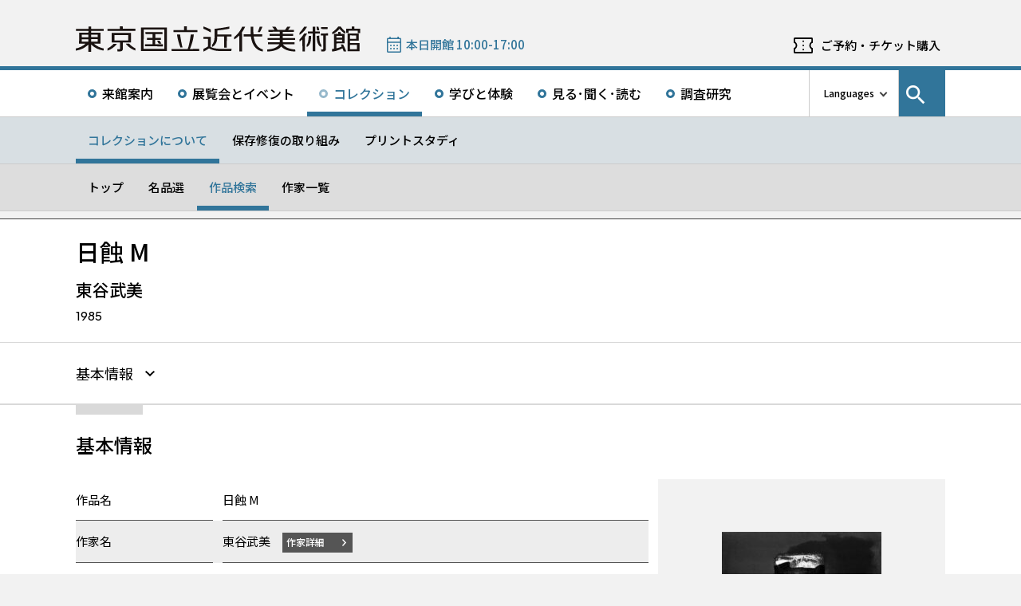

--- FILE ---
content_type: text/html; charset=UTF-8
request_url: https://www.momat.go.jp/collection/p01475
body_size: 11162
content:
<!doctype html>
<html lang="ja">
<head>
    <meta charset="UTF-8">
    <script
        src="https://cdn.jsdelivr.net/npm/viewport-extra@2.1.4/dist/iife/viewport-extra.min.js"
        async
    ></script>
    <meta name="viewport"
          content="width=device-width, initial-scale=1.0">
    <!--  <meta http-equiv="X-UA-Compatible" content="ie=edge">-->
            <title>日蝕 M - 東京国立近代美術館</title>

    <link rel="icon" href="https://www.momat.go.jp/wp-content/themes/momat/images/favicon/favicon.ico" sizes="any">
    <link rel="icon" href="https://www.momat.go.jp/wp-content/themes/momat/images/favicon/favicon.svg" type="image/svg+xml">
    <link rel="apple-touch-icon" href="https://www.momat.go.jp/wp-content/themes/momat/images/favicon/apple-touch-icon.webp">

    <!-- Google Fonts -->
    <link rel="preconnect" href="https://fonts.googleapis.com">
    <link rel="preconnect" href="https://fonts.gstatic.com" crossorigin>
    <link href="https://fonts.googleapis.com/css2?family=Plus+Jakarta+Sans:wght@200;300;400;500;600;700&display=swap" rel="stylesheet">
    <link href="https://fonts.googleapis.com/css2?family=Noto+Sans+JP:wght@100;300;400;500;700;900&#038;display=swap" rel="stylesheet">
<link href="https://fonts.googleapis.com/css2?family=Noto+Sans+KR:wght@100;300;400;500;700;900&#038;display=swap&#038;text=한국어" rel="stylesheet">
<link href="https://fonts.googleapis.com/css2?family=Noto+Sans+SC:wght@100;300;400;500;700;900&#038;display=swap&#038;text=简体中文" rel="stylesheet">
    <meta name='robots' content='index, follow, max-image-preview:large, max-snippet:-1, max-video-preview:-1' />
<link rel="alternate" hreflang="en" href="https://www.momat.go.jp/en/collection/p01475" />
<link rel="alternate" hreflang="ja" href="https://www.momat.go.jp/collection/p01475" />
<link rel="alternate" hreflang="x-default" href="https://www.momat.go.jp/collection/p01475" />

	<!-- This site is optimized with the Yoast SEO plugin v20.8 - https://yoast.com/wordpress/plugins/seo/ -->
	<link rel="canonical" href="https://www.momat.go.jp/collection/p01475" />
	<meta property="og:locale" content="ja_JP" />
	<meta property="og:type" content="article" />
	<meta property="og:title" content="日蝕 M （コレクション）- 東京国立近代美術館" />
	<meta property="og:url" content="https://www.momat.go.jp/collection/p01475" />
	<meta property="og:site_name" content="東京国立近代美術館" />
	<meta property="article:publisher" content="https://www.facebook.com/momat.pr" />
	<meta property="article:modified_time" content="2023-04-11T13:16:55+00:00" />
	<meta property="og:image" content="https://www.momat.go.jp/wp-content/uploads/2023/02/P01475_0001.jpg" />
	<meta property="og:image:width" content="569" />
	<meta property="og:image:height" content="413" />
	<meta property="og:image:type" content="image/jpeg" />
	<meta name="twitter:card" content="summary_large_image" />
	<meta name="twitter:site" content="@MOMAT_museum" />
	<script type="application/ld+json" class="yoast-schema-graph">{"@context":"https://schema.org","@graph":[{"@type":"WebPage","@id":"https://www.momat.go.jp/collection/p01475","url":"https://www.momat.go.jp/collection/p01475","name":"日蝕 M （コレクション）- 東京国立近代美術館","isPartOf":{"@id":"https://www.momat.go.jp/#website"},"primaryImageOfPage":{"@id":"https://www.momat.go.jp/collection/p01475#primaryimage"},"image":{"@id":"https://www.momat.go.jp/collection/p01475#primaryimage"},"thumbnailUrl":"https://www.momat.go.jp/wp-content/uploads/2023/02/P01475_0001.jpg","datePublished":"2022-12-21T12:26:45+00:00","dateModified":"2023-04-11T13:16:55+00:00","breadcrumb":{"@id":"https://www.momat.go.jp/collection/p01475#breadcrumb"},"inLanguage":"ja","potentialAction":[{"@type":"ReadAction","target":["https://www.momat.go.jp/collection/p01475"]}]},{"@type":"ImageObject","inLanguage":"ja","@id":"https://www.momat.go.jp/collection/p01475#primaryimage","url":"https://www.momat.go.jp/wp-content/uploads/2023/02/P01475_0001.jpg","contentUrl":"https://www.momat.go.jp/wp-content/uploads/2023/02/P01475_0001.jpg","width":569,"height":413},{"@type":"BreadcrumbList","@id":"https://www.momat.go.jp/collection/p01475#breadcrumb","itemListElement":[{"@type":"ListItem","position":1,"name":"Home","item":"https://www.momat.go.jp/"},{"@type":"ListItem","position":2,"name":"コレクション","item":"https://www.momat.go.jp/collection"},{"@type":"ListItem","position":3,"name":"日蝕 M"}]},{"@type":"WebSite","@id":"https://www.momat.go.jp/#website","url":"https://www.momat.go.jp/","name":"東京国立近代美術館","description":"東京国立近代美術館は、東京の中心部、皇居、北の丸公園、千鳥ヶ淵など、日本文化や自然豊かな環境に位置する日本で最初の国立美術館です。","publisher":{"@id":"https://www.momat.go.jp/#organization"},"potentialAction":[{"@type":"SearchAction","target":{"@type":"EntryPoint","urlTemplate":"https://www.momat.go.jp/?s={search_term_string}"},"query-input":"required name=search_term_string"}],"inLanguage":"ja"},{"@type":"Organization","@id":"https://www.momat.go.jp/#organization","name":"東京国立近代美術館","url":"https://www.momat.go.jp/","logo":{"@type":"ImageObject","inLanguage":"ja","@id":"https://www.momat.go.jp/#/schema/logo/image/","url":"https://www.momat.go.jp/wp-content/uploads/2022/12/og-ag.png","contentUrl":"https://www.momat.go.jp/wp-content/uploads/2022/12/og-ag.png","width":1200,"height":630,"caption":"東京国立近代美術館"},"image":{"@id":"https://www.momat.go.jp/#/schema/logo/image/"},"sameAs":["https://www.facebook.com/momat.pr","https://twitter.com/MOMAT_museum"]}]}</script>
	<!-- / Yoast SEO plugin. -->


<link rel='dns-prefetch' href='//fonts.googleapis.com' />
<script type="text/javascript">
window._wpemojiSettings = {"baseUrl":"https:\/\/s.w.org\/images\/core\/emoji\/14.0.0\/72x72\/","ext":".png","svgUrl":"https:\/\/s.w.org\/images\/core\/emoji\/14.0.0\/svg\/","svgExt":".svg","source":{"concatemoji":"https:\/\/www.momat.go.jp\/wp-includes\/js\/wp-emoji-release.min.js?ver=6.2.8"}};
/*! This file is auto-generated */
!function(e,a,t){var n,r,o,i=a.createElement("canvas"),p=i.getContext&&i.getContext("2d");function s(e,t){p.clearRect(0,0,i.width,i.height),p.fillText(e,0,0);e=i.toDataURL();return p.clearRect(0,0,i.width,i.height),p.fillText(t,0,0),e===i.toDataURL()}function c(e){var t=a.createElement("script");t.src=e,t.defer=t.type="text/javascript",a.getElementsByTagName("head")[0].appendChild(t)}for(o=Array("flag","emoji"),t.supports={everything:!0,everythingExceptFlag:!0},r=0;r<o.length;r++)t.supports[o[r]]=function(e){if(p&&p.fillText)switch(p.textBaseline="top",p.font="600 32px Arial",e){case"flag":return s("\ud83c\udff3\ufe0f\u200d\u26a7\ufe0f","\ud83c\udff3\ufe0f\u200b\u26a7\ufe0f")?!1:!s("\ud83c\uddfa\ud83c\uddf3","\ud83c\uddfa\u200b\ud83c\uddf3")&&!s("\ud83c\udff4\udb40\udc67\udb40\udc62\udb40\udc65\udb40\udc6e\udb40\udc67\udb40\udc7f","\ud83c\udff4\u200b\udb40\udc67\u200b\udb40\udc62\u200b\udb40\udc65\u200b\udb40\udc6e\u200b\udb40\udc67\u200b\udb40\udc7f");case"emoji":return!s("\ud83e\udef1\ud83c\udffb\u200d\ud83e\udef2\ud83c\udfff","\ud83e\udef1\ud83c\udffb\u200b\ud83e\udef2\ud83c\udfff")}return!1}(o[r]),t.supports.everything=t.supports.everything&&t.supports[o[r]],"flag"!==o[r]&&(t.supports.everythingExceptFlag=t.supports.everythingExceptFlag&&t.supports[o[r]]);t.supports.everythingExceptFlag=t.supports.everythingExceptFlag&&!t.supports.flag,t.DOMReady=!1,t.readyCallback=function(){t.DOMReady=!0},t.supports.everything||(n=function(){t.readyCallback()},a.addEventListener?(a.addEventListener("DOMContentLoaded",n,!1),e.addEventListener("load",n,!1)):(e.attachEvent("onload",n),a.attachEvent("onreadystatechange",function(){"complete"===a.readyState&&t.readyCallback()})),(e=t.source||{}).concatemoji?c(e.concatemoji):e.wpemoji&&e.twemoji&&(c(e.twemoji),c(e.wpemoji)))}(window,document,window._wpemojiSettings);
</script>
<style type="text/css">
img.wp-smiley,
img.emoji {
	display: inline !important;
	border: none !important;
	box-shadow: none !important;
	height: 1em !important;
	width: 1em !important;
	margin: 0 0.07em !important;
	vertical-align: -0.1em !important;
	background: none !important;
	padding: 0 !important;
}
</style>
	<link rel='stylesheet' id='wp-block-library-css' href='https://www.momat.go.jp/wp-includes/css/dist/block-library/style.min.css?ver=6.2.8' type='text/css' media='all' />
<link rel='stylesheet' id='classic-theme-styles-css' href='https://www.momat.go.jp/wp-includes/css/classic-themes.min.css?ver=6.2.8' type='text/css' media='all' />
<style id='global-styles-inline-css' type='text/css'>
body{--wp--preset--color--black: #000000;--wp--preset--color--cyan-bluish-gray: #abb8c3;--wp--preset--color--white: #ffffff;--wp--preset--color--pale-pink: #f78da7;--wp--preset--color--vivid-red: #cf2e2e;--wp--preset--color--luminous-vivid-orange: #ff6900;--wp--preset--color--luminous-vivid-amber: #fcb900;--wp--preset--color--light-green-cyan: #7bdcb5;--wp--preset--color--vivid-green-cyan: #00d084;--wp--preset--color--pale-cyan-blue: #8ed1fc;--wp--preset--color--vivid-cyan-blue: #0693e3;--wp--preset--color--vivid-purple: #9b51e0;--wp--preset--color--accent: #D63030;--wp--preset--gradient--vivid-cyan-blue-to-vivid-purple: linear-gradient(135deg,rgba(6,147,227,1) 0%,rgb(155,81,224) 100%);--wp--preset--gradient--light-green-cyan-to-vivid-green-cyan: linear-gradient(135deg,rgb(122,220,180) 0%,rgb(0,208,130) 100%);--wp--preset--gradient--luminous-vivid-amber-to-luminous-vivid-orange: linear-gradient(135deg,rgba(252,185,0,1) 0%,rgba(255,105,0,1) 100%);--wp--preset--gradient--luminous-vivid-orange-to-vivid-red: linear-gradient(135deg,rgba(255,105,0,1) 0%,rgb(207,46,46) 100%);--wp--preset--gradient--very-light-gray-to-cyan-bluish-gray: linear-gradient(135deg,rgb(238,238,238) 0%,rgb(169,184,195) 100%);--wp--preset--gradient--cool-to-warm-spectrum: linear-gradient(135deg,rgb(74,234,220) 0%,rgb(151,120,209) 20%,rgb(207,42,186) 40%,rgb(238,44,130) 60%,rgb(251,105,98) 80%,rgb(254,248,76) 100%);--wp--preset--gradient--blush-light-purple: linear-gradient(135deg,rgb(255,206,236) 0%,rgb(152,150,240) 100%);--wp--preset--gradient--blush-bordeaux: linear-gradient(135deg,rgb(254,205,165) 0%,rgb(254,45,45) 50%,rgb(107,0,62) 100%);--wp--preset--gradient--luminous-dusk: linear-gradient(135deg,rgb(255,203,112) 0%,rgb(199,81,192) 50%,rgb(65,88,208) 100%);--wp--preset--gradient--pale-ocean: linear-gradient(135deg,rgb(255,245,203) 0%,rgb(182,227,212) 50%,rgb(51,167,181) 100%);--wp--preset--gradient--electric-grass: linear-gradient(135deg,rgb(202,248,128) 0%,rgb(113,206,126) 100%);--wp--preset--gradient--midnight: linear-gradient(135deg,rgb(2,3,129) 0%,rgb(40,116,252) 100%);--wp--preset--duotone--dark-grayscale: url('#wp-duotone-dark-grayscale');--wp--preset--duotone--grayscale: url('#wp-duotone-grayscale');--wp--preset--duotone--purple-yellow: url('#wp-duotone-purple-yellow');--wp--preset--duotone--blue-red: url('#wp-duotone-blue-red');--wp--preset--duotone--midnight: url('#wp-duotone-midnight');--wp--preset--duotone--magenta-yellow: url('#wp-duotone-magenta-yellow');--wp--preset--duotone--purple-green: url('#wp-duotone-purple-green');--wp--preset--duotone--blue-orange: url('#wp-duotone-blue-orange');--wp--preset--font-size--small: 13px;--wp--preset--font-size--medium: 20px;--wp--preset--font-size--large: 36px;--wp--preset--font-size--x-large: 42px;--wp--preset--spacing--20: 0.44rem;--wp--preset--spacing--30: 0.67rem;--wp--preset--spacing--40: 1rem;--wp--preset--spacing--50: 1.5rem;--wp--preset--spacing--60: 2.25rem;--wp--preset--spacing--70: 3.38rem;--wp--preset--spacing--80: 5.06rem;--wp--preset--shadow--natural: 6px 6px 9px rgba(0, 0, 0, 0.2);--wp--preset--shadow--deep: 12px 12px 50px rgba(0, 0, 0, 0.4);--wp--preset--shadow--sharp: 6px 6px 0px rgba(0, 0, 0, 0.2);--wp--preset--shadow--outlined: 6px 6px 0px -3px rgba(255, 255, 255, 1), 6px 6px rgba(0, 0, 0, 1);--wp--preset--shadow--crisp: 6px 6px 0px rgba(0, 0, 0, 1);}:where(.is-layout-flex){gap: 0.5em;}body .is-layout-flow > .alignleft{float: left;margin-inline-start: 0;margin-inline-end: 2em;}body .is-layout-flow > .alignright{float: right;margin-inline-start: 2em;margin-inline-end: 0;}body .is-layout-flow > .aligncenter{margin-left: auto !important;margin-right: auto !important;}body .is-layout-constrained > .alignleft{float: left;margin-inline-start: 0;margin-inline-end: 2em;}body .is-layout-constrained > .alignright{float: right;margin-inline-start: 2em;margin-inline-end: 0;}body .is-layout-constrained > .aligncenter{margin-left: auto !important;margin-right: auto !important;}body .is-layout-constrained > :where(:not(.alignleft):not(.alignright):not(.alignfull)){max-width: var(--wp--style--global--content-size);margin-left: auto !important;margin-right: auto !important;}body .is-layout-constrained > .alignwide{max-width: var(--wp--style--global--wide-size);}body .is-layout-flex{display: flex;}body .is-layout-flex{flex-wrap: wrap;align-items: center;}body .is-layout-flex > *{margin: 0;}:where(.wp-block-columns.is-layout-flex){gap: 2em;}.has-black-color{color: var(--wp--preset--color--black) !important;}.has-cyan-bluish-gray-color{color: var(--wp--preset--color--cyan-bluish-gray) !important;}.has-white-color{color: var(--wp--preset--color--white) !important;}.has-pale-pink-color{color: var(--wp--preset--color--pale-pink) !important;}.has-vivid-red-color{color: var(--wp--preset--color--vivid-red) !important;}.has-luminous-vivid-orange-color{color: var(--wp--preset--color--luminous-vivid-orange) !important;}.has-luminous-vivid-amber-color{color: var(--wp--preset--color--luminous-vivid-amber) !important;}.has-light-green-cyan-color{color: var(--wp--preset--color--light-green-cyan) !important;}.has-vivid-green-cyan-color{color: var(--wp--preset--color--vivid-green-cyan) !important;}.has-pale-cyan-blue-color{color: var(--wp--preset--color--pale-cyan-blue) !important;}.has-vivid-cyan-blue-color{color: var(--wp--preset--color--vivid-cyan-blue) !important;}.has-vivid-purple-color{color: var(--wp--preset--color--vivid-purple) !important;}.has-black-background-color{background-color: var(--wp--preset--color--black) !important;}.has-cyan-bluish-gray-background-color{background-color: var(--wp--preset--color--cyan-bluish-gray) !important;}.has-white-background-color{background-color: var(--wp--preset--color--white) !important;}.has-pale-pink-background-color{background-color: var(--wp--preset--color--pale-pink) !important;}.has-vivid-red-background-color{background-color: var(--wp--preset--color--vivid-red) !important;}.has-luminous-vivid-orange-background-color{background-color: var(--wp--preset--color--luminous-vivid-orange) !important;}.has-luminous-vivid-amber-background-color{background-color: var(--wp--preset--color--luminous-vivid-amber) !important;}.has-light-green-cyan-background-color{background-color: var(--wp--preset--color--light-green-cyan) !important;}.has-vivid-green-cyan-background-color{background-color: var(--wp--preset--color--vivid-green-cyan) !important;}.has-pale-cyan-blue-background-color{background-color: var(--wp--preset--color--pale-cyan-blue) !important;}.has-vivid-cyan-blue-background-color{background-color: var(--wp--preset--color--vivid-cyan-blue) !important;}.has-vivid-purple-background-color{background-color: var(--wp--preset--color--vivid-purple) !important;}.has-black-border-color{border-color: var(--wp--preset--color--black) !important;}.has-cyan-bluish-gray-border-color{border-color: var(--wp--preset--color--cyan-bluish-gray) !important;}.has-white-border-color{border-color: var(--wp--preset--color--white) !important;}.has-pale-pink-border-color{border-color: var(--wp--preset--color--pale-pink) !important;}.has-vivid-red-border-color{border-color: var(--wp--preset--color--vivid-red) !important;}.has-luminous-vivid-orange-border-color{border-color: var(--wp--preset--color--luminous-vivid-orange) !important;}.has-luminous-vivid-amber-border-color{border-color: var(--wp--preset--color--luminous-vivid-amber) !important;}.has-light-green-cyan-border-color{border-color: var(--wp--preset--color--light-green-cyan) !important;}.has-vivid-green-cyan-border-color{border-color: var(--wp--preset--color--vivid-green-cyan) !important;}.has-pale-cyan-blue-border-color{border-color: var(--wp--preset--color--pale-cyan-blue) !important;}.has-vivid-cyan-blue-border-color{border-color: var(--wp--preset--color--vivid-cyan-blue) !important;}.has-vivid-purple-border-color{border-color: var(--wp--preset--color--vivid-purple) !important;}.has-vivid-cyan-blue-to-vivid-purple-gradient-background{background: var(--wp--preset--gradient--vivid-cyan-blue-to-vivid-purple) !important;}.has-light-green-cyan-to-vivid-green-cyan-gradient-background{background: var(--wp--preset--gradient--light-green-cyan-to-vivid-green-cyan) !important;}.has-luminous-vivid-amber-to-luminous-vivid-orange-gradient-background{background: var(--wp--preset--gradient--luminous-vivid-amber-to-luminous-vivid-orange) !important;}.has-luminous-vivid-orange-to-vivid-red-gradient-background{background: var(--wp--preset--gradient--luminous-vivid-orange-to-vivid-red) !important;}.has-very-light-gray-to-cyan-bluish-gray-gradient-background{background: var(--wp--preset--gradient--very-light-gray-to-cyan-bluish-gray) !important;}.has-cool-to-warm-spectrum-gradient-background{background: var(--wp--preset--gradient--cool-to-warm-spectrum) !important;}.has-blush-light-purple-gradient-background{background: var(--wp--preset--gradient--blush-light-purple) !important;}.has-blush-bordeaux-gradient-background{background: var(--wp--preset--gradient--blush-bordeaux) !important;}.has-luminous-dusk-gradient-background{background: var(--wp--preset--gradient--luminous-dusk) !important;}.has-pale-ocean-gradient-background{background: var(--wp--preset--gradient--pale-ocean) !important;}.has-electric-grass-gradient-background{background: var(--wp--preset--gradient--electric-grass) !important;}.has-midnight-gradient-background{background: var(--wp--preset--gradient--midnight) !important;}.has-small-font-size{font-size: var(--wp--preset--font-size--small) !important;}.has-medium-font-size{font-size: var(--wp--preset--font-size--medium) !important;}.has-large-font-size{font-size: var(--wp--preset--font-size--large) !important;}.has-x-large-font-size{font-size: var(--wp--preset--font-size--x-large) !important;}
.wp-block-navigation a:where(:not(.wp-element-button)){color: inherit;}
:where(.wp-block-columns.is-layout-flex){gap: 2em;}
.wp-block-pullquote{font-size: 1.5em;line-height: 1.6;}
</style>
<link rel='stylesheet' id='wpml-blocks-css' href='https://www.momat.go.jp/wp-content/plugins/sitepress-multilingual-cms/dist/css/blocks/styles.css?ver=4.6.3' type='text/css' media='all' />
<link rel='stylesheet' id='wpml-legacy-vertical-list-0-css' href='//www.momat.go.jp/wp-content/plugins/sitepress-multilingual-cms/templates/language-switchers/legacy-list-vertical/style.min.css?ver=1' type='text/css' media='all' />
<link rel='stylesheet' id='material_icons-css' href='https://fonts.googleapis.com/icon?family=Material+Icons&#038;ver=6.2.8' type='text/css' media='all' />
<link rel='stylesheet' id='swiper.min.css-css' href='https://www.momat.go.jp/wp-content/themes/momat/plugins/swiper-9.0.5/swiper.min.css?ver=6.2.8' type='text/css' media='all' />
<link rel='stylesheet' id='style-css' href='https://www.momat.go.jp/wp-content/themes/momat/style.css?ver=1680051582' type='text/css' media='all' />
<link rel='stylesheet' id='styles.css-css' href='https://www.momat.go.jp/wp-content/themes/momat/css/styles.css?ver=1764827334' type='text/css' media='all' />
<link rel='stylesheet' id='stylesM.css-css' href='https://www.momat.go.jp/wp-content/themes/momat/css/styles_m.css?ver=1732255316' type='text/css' media='all' />
<link rel='stylesheet' id='stylesI.css-css' href='https://www.momat.go.jp/wp-content/themes/momat/css/styles_i.css?ver=1680051581' type='text/css' media='all' />
<link rel='stylesheet' id='editor.css-css' href='https://www.momat.go.jp/wp-content/themes/momat/css/editor.css?ver=1746178182' type='text/css' media='all' />
<script type='text/javascript' src='https://www.momat.go.jp/wp-content/themes/momat/js/jquery.min.js?ver=6.2.8' id='jquery-js'></script>
<script type='text/javascript' id='wpml-cookie-js-extra'>
/* <![CDATA[ */
var wpml_cookies = {"wp-wpml_current_language":{"value":"ja","expires":1,"path":"\/"}};
var wpml_cookies = {"wp-wpml_current_language":{"value":"ja","expires":1,"path":"\/"}};
/* ]]> */
</script>
<script type='text/javascript' src='https://www.momat.go.jp/wp-content/plugins/sitepress-multilingual-cms/res/js/cookies/language-cookie.js?ver=4.6.3' id='wpml-cookie-js'></script>
<script type='text/javascript' src='https://www.momat.go.jp/wp-content/themes/momat/plugins/swiper-9.0.5/swiper-bundle.min.js?ver=6.2.8' id='swiper-bundle.min.js-js'></script>
<link rel="https://api.w.org/" href="https://www.momat.go.jp/wp-json/" /><link rel="alternate" type="application/json" href="https://www.momat.go.jp/wp-json/wp/v2/collections/33130" /><link rel="EditURI" type="application/rsd+xml" title="RSD" href="https://www.momat.go.jp/xmlrpc.php?rsd" />
<link rel="wlwmanifest" type="application/wlwmanifest+xml" href="https://www.momat.go.jp/wp-includes/wlwmanifest.xml" />
<link rel='shortlink' href='https://www.momat.go.jp/?p=33130' />
<link rel="alternate" type="application/json+oembed" href="https://www.momat.go.jp/wp-json/oembed/1.0/embed?url=https%3A%2F%2Fwww.momat.go.jp%2Fcollection%2Fp01475" />
<link rel="alternate" type="text/xml+oembed" href="https://www.momat.go.jp/wp-json/oembed/1.0/embed?url=https%3A%2F%2Fwww.momat.go.jp%2Fcollection%2Fp01475&#038;format=xml" />

    <!-- Matomo -->
    <script> var _mtm = window._mtm = window._mtm || []
        _mtm.push({'mtm.startTime': (new Date().getTime()), 'event': 'mtm.Start'})
        var d = document, g = d.createElement('script'), s = d.getElementsByTagName('script')[0]
        g.async = true
        g.src = 'https://wa.artmuseums.go.jp/matomo/js/container_FCp2ihC2.js'
        s.parentNode.insertBefore(g, s) </script>
</head>
<body id="pageTop" class="collections-template-default single single-collections postid-33130 p01475">
<header id="handleHeader" class="header">
    <!-- PC header -->
    <div class="header-pc relative" aria-hidden="false">
        <div class="header-pc__top-common-logo">
            <a href="https://www.momat.go.jp/" title="東京国立近代美術館トップページ">
                                    <div class="top-common-logo-columns">
                        <div class="top-common-logo-logo"><img src="https://www.momat.go.jp/wp-content/themes/momat/images/commons/logo_organization.svg"
                                                               alt="ロゴ画像：東京国立近代美術館"></div>
                        <div class="top-common-logo-sup" aria-label="独立行政法人国立美術館 東京国立近代美術館 The National Museum of Modern Art, Tokyo">
                            <span>東京国立近代美術館</span>
                            | <span>The National Museum of Modern Art, Tokyo</span></div>
                    </div>
                            </a>
        </div>

        <div class="header-pc__upper">
            <div class="header-pc__upper__columns box-wide1090">
                <div class="header-pc__site-name">
                    <a href="https://www.momat.go.jp/" title="東京国立近代美術館トップページ">
                        <img src="https://www.momat.go.jp/wp-content/themes/momat/images/momat_commons/header_text_momat.svg" alt="東京国立近代美術館">
                    </a>
                </div>
                <div class="header-pc__status">
                    <a class="status-cont" href="https://www.momat.go.jp/calendar"
                       title="開館情報">
                        <span></span>
                    </a>
                </div>
                                    <div class="header-pc__reserve">
                        <a href="https://www.momat.go.jp/tickets"
                           title="ご予約・チケット購入">ご予約・チケット購入</a>
                    </div>
                            </div>
        </div>

        <div class="header-pc__main-nav">
            <div class="header-pc__main-nav__columns">
                <div class="header-pc__main-nav-box">
                    <nav class="header__main-nav"><ul id="menu-%e3%82%b0%e3%83%ad%e3%83%bc%e3%83%90%e3%83%ab%e3%83%8a%e3%83%93" class="main-nav-list"><li id="menu-item-9168" class="menu-item menu-item-type-post_type menu-item-object-page menu-item-9168 main-nav-list__item"><a href="https://www.momat.go.jp/access">来館案内</a></li>
<li id="menu-item-9169" class="menu-item menu-item-type-post_type_archive menu-item-object-exhibition menu-item-9169 main-nav-list__item"><a title="展覧会とイベントメニューの展覧会一覧ページを開きます" href="https://www.momat.go.jp/exhibitions">展覧会とイベント</a></li>
<li id="menu-item-44770" class="menu-item menu-item-type-post_type menu-item-object-page current-menu-ancestor menu-item-44770 main-nav-list__item"><a href="https://www.momat.go.jp/about-collection">コレクション</a></li>
<li id="menu-item-9205" class="menu-item menu-item-type-post_type menu-item-object-page menu-item-9205 main-nav-list__item"><a href="https://www.momat.go.jp/learning">学びと体験</a></li>
<li id="menu-item-9171" class="menu-item menu-item-type-post_type_archive menu-item-object-magazine menu-item-9171 main-nav-list__item"><a href="https://www.momat.go.jp/magazine">見る･聞く･読む</a></li>
<li id="menu-item-9177" class="menu-item menu-item-type-post_type menu-item-object-page menu-item-9177 main-nav-list__item"><a href="https://www.momat.go.jp/library">調査研究</a></li>
</ul></nav>                </div>

                <div class="header-pc__languages">
                    <a class="language-trigger" href="#" aria-label="言語切り替えリスト">Languages</a>
                    
<div class="wpml-ls-statics-shortcode_actions wpml-ls wpml-ls-legacy-list-vertical">
	<ul>

					<li class="wpml-ls-slot-shortcode_actions wpml-ls-item wpml-ls-item-en wpml-ls-first-item wpml-ls-item-legacy-list-vertical">
				<a href="https://www.momat.go.jp/en/collection/p01475" class="wpml-ls-link">
                    <span class="wpml-ls-native" lang="en">English</span></a>
			</li>
					<li class="wpml-ls-slot-shortcode_actions wpml-ls-item wpml-ls-item-ja wpml-ls-current-language wpml-ls-item-legacy-list-vertical">
				<a href="https://www.momat.go.jp/collection/p01475" class="wpml-ls-link">
                    <span class="wpml-ls-native">日本語</span></a>
			</li>
					<li class="wpml-ls-slot-shortcode_actions wpml-ls-item wpml-ls-item-ko wpml-ls-item-legacy-list-vertical">
				<a href="https://www.momat.go.jp/ko" class="wpml-ls-link">
                    <span class="wpml-ls-native" lang="ko">한국어</span></a>
			</li>
					<li class="wpml-ls-slot-shortcode_actions wpml-ls-item wpml-ls-item-sc wpml-ls-last-item wpml-ls-item-legacy-list-vertical">
				<a href="https://www.momat.go.jp/sc" class="wpml-ls-link">
                    <span class="wpml-ls-native" lang="sc">简体中文</span></a>
			</li>
		
	</ul>
</div>
                </div>

                                    <div id="headerSearch" class="header-pc__search">
                        <button id="btnSearchModal" class="search-modal-btn" aria-labelledby="contSearchModal">
                            <span>サイト内検索</span></button>
                    </div>
                            </div>
        </div>

        <nav class=header-pc__second-nav id='secondNav'><ul class='second-nav__list second-nav__list box-wide1090'><li class='second-level__list__item current'><a href='https://www.momat.go.jp/about-collection' title=''>コレクションについて</a></li><li class='second-level__list__item '><a href='https://www.momat.go.jp/preservation' title=''>保存修復の取り組み</a></li><li class='second-level__list__item '><a href='https://www.momat.go.jp/printstudy' title=''>プリントスタディ</a></li></ul></nav><nav class=header-pc__third-nav id='thirdNav'><ul class='second-nav__list box-wide1090'><li class='second-level__list__item '><a href='https://www.momat.go.jp/about-collection' title=''>トップ</a></li><li class='second-level__list__item '><a href='https://www.momat.go.jp/masterpieces' title=''>名品選</a></li><li class='second-level__list__item current'><a href='https://www.momat.go.jp/collection' title=''>作品検索</a></li><li class='second-level__list__item '><a href='https://www.momat.go.jp/artists' title=''>作家一覧</a></li></ul></nav>    </div>
    <!-- / PC header -->

    <!-- PC header sticky -->
    <div class="header-pc sticky" aria-hidden="true">
        <div class="header-pc__upper">
            <div class="header-pc__upper__columns box-wide1090">
                <div class="header-pc__site-name">
                    <a href="https://www.momat.go.jp/" title="東京国立近代美術館トップページ">
                        <img src="https://www.momat.go.jp/wp-content/themes/momat/images/momat_commons/header_text_momat.svg" alt="東京国立近代美術館">
                    </a>
                </div>
                <div class="header-pc__status">
                    <a class="status-cont" href="https://www.momat.go.jp/calendar"
                       title="開館情報">
                        <span></span>
                    </a>
                </div>
                                    <div class="header-pc__reserve">
                        <a href="https://www.momat.go.jp/tickets"
                           title="ご予約・チケット購入">ご予約・チケット購入</a>
                    </div>
                            </div>
        </div>


        <div class="header-pc__under-nav-wrapper">
            <div class="header-pc__main-nav">
                <div class="header-pc__main-nav__columns">
                    <div class="header-pc__main-nav-box">
                        <nav class="header__main-nav"><ul id="menu-%e3%82%b0%e3%83%ad%e3%83%bc%e3%83%90%e3%83%ab%e3%83%8a%e3%83%93-1" class="main-nav-list"><li class="menu-item menu-item-type-post_type menu-item-object-page menu-item-9168 main-nav-list__item"><a href="https://www.momat.go.jp/access">来館案内</a></li>
<li class="menu-item menu-item-type-post_type_archive menu-item-object-exhibition menu-item-9169 main-nav-list__item"><a title="展覧会とイベントメニューの展覧会一覧ページを開きます" href="https://www.momat.go.jp/exhibitions">展覧会とイベント</a></li>
<li class="menu-item menu-item-type-post_type menu-item-object-page current-menu-ancestor menu-item-44770 main-nav-list__item"><a href="https://www.momat.go.jp/about-collection">コレクション</a></li>
<li class="menu-item menu-item-type-post_type menu-item-object-page menu-item-9205 main-nav-list__item"><a href="https://www.momat.go.jp/learning">学びと体験</a></li>
<li class="menu-item menu-item-type-post_type_archive menu-item-object-magazine menu-item-9171 main-nav-list__item"><a href="https://www.momat.go.jp/magazine">見る･聞く･読む</a></li>
<li class="menu-item menu-item-type-post_type menu-item-object-page menu-item-9177 main-nav-list__item"><a href="https://www.momat.go.jp/library">調査研究</a></li>
</ul></nav>                    </div>
                </div>
            </div>
            <nav class=header-pc__second-nav id='secondNav'><ul class='second-nav__list second-nav__list box-wide1090'><li class='second-level__list__item current'><a href='https://www.momat.go.jp/about-collection' title=''>コレクションについて</a></li><li class='second-level__list__item '><a href='https://www.momat.go.jp/preservation' title=''>保存修復の取り組み</a></li><li class='second-level__list__item '><a href='https://www.momat.go.jp/printstudy' title=''>プリントスタディ</a></li></ul></nav><nav class=header-pc__third-nav id='thirdNav'><ul class='second-nav__list box-wide1090'><li class='second-level__list__item '><a href='https://www.momat.go.jp/about-collection' title=''>トップ</a></li><li class='second-level__list__item '><a href='https://www.momat.go.jp/masterpieces' title=''>名品選</a></li><li class='second-level__list__item current'><a href='https://www.momat.go.jp/collection' title=''>作品検索</a></li><li class='second-level__list__item '><a href='https://www.momat.go.jp/artists' title=''>作家一覧</a></li></ul></nav>        </div>
    </div>
    <!-- / PC header sticky -->

    <!-- SP header -->
    <div id="spHeader" class="header-sp">

        <button id="spNavBtn" class="header-sp__sp-btn btnTrigger" aria-label="サイトナビゲーションを開きます" tabindex="3">
            <span></span>
            <span></span>
            <span></span>
        </button>

        <div class="header-sp__head">
            <div class="header-sp__site-title">
                <a href="https://www.momat.go.jp/" title="東京国立近代美術館トップページ" tabindex="1">
                    <h1 class="site-title-logo"><img src="https://www.momat.go.jp/wp-content/themes/momat/images/commons/logo_sp_header_momat_ja.png"
                                                     alt="東京国立近代美術館"></h1>
                </a>
            </div>

            <div class="header-sp__status">
                <a class="status-cont" href="https://www.momat.go.jp/calendar"
                   title="開館情報"
                   tabindex="2">
                </a>
            </div>
        </div>

        <div id="spNavModal" class="header-sp__nav-modal" role="dialog" aria-modal="true" aria-hidden="true">

            <div tabindex="0"></div>
            <div class="header-sp__nav-modal__head">
                <div class="header-sp__site-name">
                    <a href="https://www.momat.go.jp/" title="東京国立近代美術館トップページ">
                        <img src="https://www.momat.go.jp/wp-content/themes/momat/images/momat_commons/header_text_momat.svg" alt="東京国立近代美術館">
                    </a>
                </div>
            </div>

            <div class="header-sp__nav-modal__body">
                <div class="header-sp__nav-modal__upper">
                                            <div class="header-sp__reserve">
                            <a href="https://www.momat.go.jp/tickets"
                               title="ご予約・チケット購入">ご予約・チケット購入</a>
                        </div>
                    
                    <div class="header-sp__sp-access">
                        <a href="https://www.momat.go.jp/access"
                           title="アクセス">アクセス</a>
                    </div>
                                            <div id="headerMobileSearch" class="header-sp__search">
                            <button id="btnMobileSearchModal" class="search-modal-btn" aria-labelledby="contSearchModal">
                                <span>サイト内検索</span>
                            </button>
                        </div>
                    
                    <div id="headerLanguagesSP" class="header-sp__languages">
                        <a class="language-trigger" href="#" aria-label="言語切り替えリスト">Languages</a>
                        
<div class="wpml-ls-statics-shortcode_actions wpml-ls wpml-ls-legacy-list-vertical">
	<ul>

					<li class="wpml-ls-slot-shortcode_actions wpml-ls-item wpml-ls-item-en wpml-ls-first-item wpml-ls-item-legacy-list-vertical">
				<a href="https://www.momat.go.jp/en/collection/p01475" class="wpml-ls-link">
                    <span class="wpml-ls-native" lang="en">English</span></a>
			</li>
					<li class="wpml-ls-slot-shortcode_actions wpml-ls-item wpml-ls-item-ja wpml-ls-current-language wpml-ls-item-legacy-list-vertical">
				<a href="https://www.momat.go.jp/collection/p01475" class="wpml-ls-link">
                    <span class="wpml-ls-native">日本語</span></a>
			</li>
					<li class="wpml-ls-slot-shortcode_actions wpml-ls-item wpml-ls-item-ko wpml-ls-item-legacy-list-vertical">
				<a href="https://www.momat.go.jp/ko" class="wpml-ls-link">
                    <span class="wpml-ls-native" lang="ko">한국어</span></a>
			</li>
					<li class="wpml-ls-slot-shortcode_actions wpml-ls-item wpml-ls-item-sc wpml-ls-last-item wpml-ls-item-legacy-list-vertical">
				<a href="https://www.momat.go.jp/sc" class="wpml-ls-link">
                    <span class="wpml-ls-native" lang="sc">简体中文</span></a>
			</li>
		
	</ul>
</div>
                    </div>
                </div>

                <nav class="header-sp__sp-main-nav"><ul id="menu-%e3%82%b0%e3%83%ad%e3%83%bc%e3%83%90%e3%83%ab%e3%83%8a%e3%83%93-2" class="sp-main-nav-list"><li class="sp-main-nav-list__item"><span tabindex="0" role="button">来館案内</span><ul class='sp-second-nav'><li class="sp-second-nav__item"><a href="https://www.momat.go.jp/access">アクセス</a></li><li class="sp-second-nav__item"><a href="https://www.momat.go.jp/tickets">チケット</a><ul class='sp-third-nav'><li class="sp-third-nav__item"><a href="https://www.momat.go.jp/tickets">トップ</a></li><li class="sp-third-nav__item"><a href="https://www.momat.go.jp/group-visits">団体観覧</a></li><li class="sp-third-nav__item"><a href="https://www.momat.go.jp/support/momatpass">MOMAT PASS</a></li><li class="sp-third-nav__item"><a href="https://www.momat.go.jp/support/campus-members">キャンパスメンバーズ</a></li><li class="sp-third-nav__item"><a href="https://www.momat.go.jp/support/supporters">友の会（申込受付終了）</a></li></ul></li><li class="sp-second-nav__item"><a href="https://www.momat.go.jp/faq">よくあるご質問</a></li><li class="sp-second-nav__item"><a href="https://www.momat.go.jp/accessibility">アクセシビリティ</a></li><li class="sp-second-nav__item"><a href="https://www.momat.go.jp/restaurant">レストラン</a></li><li class="sp-second-nav__item"><a href="https://www.momat.go.jp/shop">ミュージアムショップ</a><ul class='sp-third-nav'><li class="sp-third-nav__item"><a href="https://www.momat.go.jp/shop">トップ</a></li><li class="sp-third-nav__item"><a href="https://www.momat.go.jp/shop/items">ガイド･目録･展覧会カタログ</a></li></ul></li><li class="sp-second-nav__item"><a href="https://www.momat.go.jp/support">寄附・支援</a><ul class='sp-third-nav'><li class="sp-third-nav__item"><a href="https://www.momat.go.jp/support">トップ</a></li><li class="sp-third-nav__item"><a href="https://www.momat.go.jp/support/circle">支援サークル</a></li><li class="sp-third-nav__item"><a href="https://www.momat.go.jp/support/mdc">個人寄附会員制度（MDC）</a></li><li class="sp-third-nav__item"><a href="https://www.momat.go.jp/support/donation">寄附・遺贈</a></li><li class="sp-third-nav__item"><a href="https://www.momat.go.jp/support/members">賛助会（申込受付終了）</a></li></ul></li></ul></li><li class="sp-main-nav-list__item"><span tabindex="0" role="button">展覧会とイベント</span><ul class='sp-second-nav'><li class="sp-second-nav__item"><a href="https://www.momat.go.jp/exhibitions">展覧会</a></li><li class="sp-second-nav__item"><a href="https://www.momat.go.jp/events">イベント</a></li></ul></li><li class="sp-main-nav-list__item"><span tabindex="0" role="button">コレクション</span><ul class='sp-second-nav'><li class="sp-second-nav__item"><a href="https://www.momat.go.jp/about-collection">コレクションについて</a><ul class='sp-third-nav'><li class="sp-third-nav__item"><a href="https://www.momat.go.jp/about-collection">トップ</a></li><li class="sp-third-nav__item"><a href="https://www.momat.go.jp/masterpieces">名品選</a></li><li class="sp-third-nav__item"><a href="https://www.momat.go.jp/collection">作品検索</a></li><li class="sp-third-nav__item"><a href="https://www.momat.go.jp/artists">作家一覧</a></li></ul></li><li class="sp-second-nav__item"><a href="https://www.momat.go.jp/preservation">保存修復の取り組み</a></li><li class="sp-second-nav__item"><a href="https://www.momat.go.jp/printstudy">プリントスタディ</a></li></ul></li><li class="sp-main-nav-list__item"><span tabindex="0" role="button">学びと体験</span><ul class='sp-second-nav'><li class="sp-second-nav__item"><a href="https://www.momat.go.jp/learning">どなたでも</a><ul class='sp-third-nav'><li class="sp-third-nav__item"><a href="https://www.momat.go.jp/learning">トップ</a></li><li class="sp-third-nav__item"><a href="https://www.momat.go.jp/learning/guided-tour">所蔵品ガイド</a></li></ul></li><li class="sp-second-nav__item"><a href="https://www.momat.go.jp/learning/kids-family">こども･ファミリー</a><ul class='sp-third-nav'><li class="sp-third-nav__item"><a href="https://www.momat.go.jp/learning/kids-family">トップ</a></li></ul></li><li class="sp-second-nav__item"><a href="https://www.momat.go.jp/learning/school">学校･教育関係</a><ul class='sp-third-nav'><li class="sp-third-nav__item"><a href="https://www.momat.go.jp/learning/school">トップ</a></li><li class="sp-third-nav__item"><a href="https://www.momat.go.jp/learning/school/group-visits">学校・団体向けプログラム</a></li><li class="sp-third-nav__item"><a href="https://www.momat.go.jp/learning/school/programs">教員向けプログラム</a></li><li class="sp-third-nav__item"><a href="https://www.momat.go.jp/learning/school/educational-materials">教材</a></li></ul></li><li class="sp-second-nav__item"><a href="https://www.momat.go.jp/learning/business">企業･法人</a><ul class='sp-third-nav'><li class="sp-third-nav__item"><a href="https://www.momat.go.jp/learning/business">トップ</a></li></ul></li><li class="sp-second-nav__item"><a href="https://www.momat.go.jp/learning/multi-language">英語などの外国語話者</a></li><li class="sp-second-nav__item"><a href="https://www.momat.go.jp/internship">インターンシップ</a></li></ul></li><li class="sp-main-nav-list__item"><span tabindex="0" role="button">見る･聞く･読む</span><ul class='sp-second-nav'><li class="sp-second-nav__item"><a href="https://www.momat.go.jp/magazine">すべて</a></li><li class="sp-second-nav__item"><a href="https://www.momat.go.jp/view_series">シリーズから見る</a></li></ul></li><li class="sp-main-nav-list__item"><span tabindex="0" role="button">調査研究</span><ul class='sp-second-nav'><li class="sp-second-nav__item"><a href="https://www.momat.go.jp/library">アートライブラリ</a></li><li class="sp-second-nav__item"><a href="https://www.momat.go.jp/library/opac">蔵書検索 (OPAC)</a></li><li class="sp-second-nav__item"><a href="https://www.momat.go.jp/library/databese">データベース</a></li><li class="sp-second-nav__item"><a href="https://www.momat.go.jp/library/pathfinder">調べ方ガイド</a></li><li class="sp-second-nav__item"><a href="https://www.momat.go.jp/library/publications">刊行物</a></li></ul></li></ul></nav>
                <nav id="spSupportNav" class="header-sp__support-nav">
                    <ul id="menu-%e3%83%95%e3%83%83%e3%82%bf%e3%83%bc%e3%83%8a%e3%83%93" class="support-nav-list"><li class="item"><span tabindex="0">東京国立近代美術館について</span><ul class='support-second-nav'><li class="support-second-nav__item"><a href="https://www.momat.go.jp/about">東京国立近代美術館について</a></li><li class="support-second-nav__item"><a href="https://www.momat.go.jp/statement">私たちのミッション</a></li><li class="support-second-nav__item"><a href="https://www.momat.go.jp/greetings">館長挨拶</a></li><li class="support-second-nav__item"><a href="https://www.momat.go.jp/staff">スタッフ紹介</a></li><li class="support-second-nav__item"><a href="https://www.momat.go.jp/staff/guide-staff">ボランティア</a></li><li class="support-second-nav__item"><a href="https://www.momat.go.jp/history">沿革</a></li><li class="support-second-nav__item"><a href="https://www.momat.go.jp/architecture">建築について</a></li><li class="support-second-nav__item"><a href="https://www.momat.go.jp/annual_report">活動報告/研究紹介</a></li></ul></li><li class="item"><span tabindex="0">お問い合わせ</span><ul class='support-second-nav'><li class="support-second-nav__item"><a href="https://www.momat.go.jp/contact">お問い合わせ</a></li><li class="support-second-nav__item"><a href="https://www.momat.go.jp/faq">よくあるご質問</a></li><li class="support-second-nav__item"><a href="https://www.momat.go.jp/facility-rentals">施設貸出</a></li><li class="support-second-nav__item"><a href="https://www.momat.go.jp/reproduction">画像の貸出</a></li></ul></li><li class="item"><span tabindex="0">募集情報</span><ul class='support-second-nav'><li class="support-second-nav__item"><a href="https://www.momat.go.jp/entry">募集情報</a></li><li class="support-second-nav__item"><a href="https://www.momat.go.jp/recruit">採用情報</a></li><li class="support-second-nav__item"><a href="https://www.momat.go.jp/internship">インターンシップ</a></li><li class="support-second-nav__item"><a href="https://www.momat.go.jp/tender">入札公告</a></li><li class="support-second-nav__item"><a href="https://www.momat.go.jp/public-comment">パブリックコメント</a></li></ul></li><li class="item"><span tabindex="0">メールニュース</span><ul class='support-second-nav'><li class="support-second-nav__item"><a href="https://www.momat.go.jp/social-media">メールニュース</a></li><li class="support-second-nav__item"><a href="https://forms.office.com/r/8RjwLkcBXm">教員向けメールニュース</a></li></ul></li><li class="item"><span tabindex="0">お知らせ</span><ul class='support-second-nav'><li class="support-second-nav__item"><a href="https://www.momat.go.jp/topics">お知らせ</a></li><li class="support-second-nav__item"><a href="https://www.momat.go.jp/press">プレスリリース</a></li></ul></li></ul>                </nav>


                <aside class="header-sp__other-cont">

                    <div class="support-links">
                        <dl class="sns-links">
                                                            <dt class="sns-links-label">SNS で MOMAT をフォロー</dt>
                                                        <dd>
                                <ul class="sns-links-list">
                                    <li class="item--fb"><a href="https://www.facebook.com/momat.pr" target="_blank"
                                                            title="東京国立近代美術館のFacebook ページを新規タブで開きます">Facebook ページ</a></li>
                                    <li class="item--tw"><a href="https://twitter.com/MOMAT_museum" target="_blank"
                                                            title="東京国立近代美術館のTwitterを新規タブで開きます">Twitter</a></li>
                                    <li class="item--yt"><a href="https://www.youtube.com/user/MOMAT60th" target="_blank"
                                                            title="東京国立近代美術館のYoutube チャンネルを新規タブで開きます">Youtube チャンネル</a></li>
                                    <li class="item--Insta"><a href="https://www.instagram.com/momat_museum/" target="_blank"
                                                               title="東京国立近代美術館のInstagramを新規タブで開きます">Instagram</a></li>
                                </ul>
                            </dd>
                        </dl>
                                                    <dl class="mail-news">
                                <dt>メールニュース</dt>
                                <dd>
                                    <ul>
                                        <li class="for-someone"><a
                                                href="https://forms.office.com/pages/responsepage.aspx?id=rulhgDVUg0aj2awQezVLcFuFG-WCrCRFj6gHFCnecHBUQ1UxTDFPSVcwS1RPNVlNTDZEMzBLSFpJNy4u"
                                                target="_blank" title="こども情報メールニュース　新規登録／登録解除ページを新規タブで開きます">こどもの保護者さま向け</a></li>
                                        <li class="for-someone"><a
                                                href="https://forms.office.com/pages/responsepage.aspx?id=rulhgDVUg0aj2awQezVLcFuFG-WCrCRFj6gHFCnecHBUMFhXNE9ZSVZETE8wSk1HMlFBR0ZBRVoyQi4u"
                                                target="_blank" title="教員向けメールニュース　新規登録／登録解除ページを新規タブで開きます">学校教員向け</a></li>
                                    </ul>
                                </dd>
                            </dl>
                                            </div>
                </aside>

            </div>

            <div tabindex="0"></div>

        </div><!-- / #spNavModal -->

    </div>
    <!-- / SP header -->

</header>

<!-- 検索モーダル -->
<div id="contSearchModal" class="search-modal" aria-hidden="true" role="dialog" aria-modal="true">
    <!-- 検索モーダル -->
<form name="searchAllModal" method="get" action="https://www.momat.go.jp/">
    <div class="search-modal__wrapper" role="dialog" aria-modal="true">

    <div tabindex="0"></div>
    <div id="searchModalBody" class="search-modal__body" role="dialog" aria-modal="true">
      <div class="search-modal__header">
                <h2 class="search-word"><span>東京国立近代美術館</span>を検索</h2>
                <button id="btnCloseSearchModal" type="button" class="search-close-btn" aria-label="サイト内検索を閉じる"><span>閉じる</span></button>
      </div>
      <div class="search-modal__cont">
        <div class="search-modal__input-area">
          <div class="search-modal__input-area__inner">
            <input class="search-input" type="text" aria-label="検索" name="s" id="s" placeholder="展覧会名・人物名・イベント名・キーワード…" value="">
            <button class="search-submit" type="submit" aria-label="検索を実行する"><span>検索</span></button>
                      </div>
        </div>
                    <div class="search-modal__refine">
              <div class="search-modal__refine__inner">
    <!--            <dl class="search-modal__refine__list history">-->
    <!--              <dt class="search-modal__refine__list__title">検索履歴</dt>-->
    <!--              <dd class="search-modal__refine__list__body">-->
    <!--                <ul class="history__list">-->
    <!--                  <li><a href=""><span>アクセス</span></a></li>-->
    <!--                  <li><a href=""><span>忘れ物</span></a></li>-->
    <!--                </ul>-->
    <!--                <button class="history__clear-btn">検索履歴を削除</button>-->
    <!--              </dd>-->
    <!--            </dl>-->
                <dl class="search-modal__refine__list frequent">
                  <dt class="search-modal__refine__list__title">頻出・おすすめのキーワード</dt>
                  <dd class="search-modal__refine__list__body">
                    <ul class="frequent__list">
                      <li><a href="https://www.momat.go.jp/?s=アクセス"><span>アクセス</span></a></li>
                      <li><a href="https://www.momat.go.jp/?s=チケット"><span>チケット</span></a></li>
                                            <li>
                          <a href="https://www.momat.go.jp/?s=所蔵作品展 MOMATコレクション（2025.11.5–2026.2.8） "><span>所蔵作品展 MOMATコレクション（2025.11.5–2026.2.8） </span></a>
                      </li>
                                          </ul>
                  </dd>
                </dl>
              </div>
            </div>
              </div>
    </div><!-- /.search-modal__body -->
    <div tabindex="0"></div>
  </div>
</form>
</div>

<main id="handleMain">

    <div class="box-page-wrapper">

        
<div class="collections-page-title">
    <p class="title-text box-wide1090" aria-hidden="ture">
      <span>コレクション</span>
    </p>
</div>

<section class="header-section">
    <div class="box-wide1090">
                <h1 class="header-section__title">
            日蝕 M        </h1>
                    <cite class="header-section__artist">東谷武美</cite>
                            <p class="header-section__year">1985</p>
            </div>
</section>

<div class="anchors">
    <div class="box-wide1090 parts-pt26">
            <div class="momat-anchors" aria-label="アンカーリンク">
        <button id="button-button01"
                aria-controls="nav-nav01"
                class="momat-anchors__sp-header">
            <span class="heading">目次</span>
            <span class="text open" aria-hidden="false">開く</span>
            <span class="text close" aria-hidden="true">閉じる</span>
            <span class="icon"></span>
        </button>
        <div id="nav01"
             class="momat-anchors__navigation">
            <div class="momat-anchors__inner">
                                    <a href="#sectionBase"
                       title="基本情報の項目までスクロールします"
                       class="momat-anchors__link">
                        <span>基本情報</span>
                    </a>
                            </div>
        </div>
    </div>
        </div>
</div>

<section id="sectionBase" class="c-section section--base">
    <div class="box-wide1090">
        <h2>
            基本情報        </h2>
        <section class="section--base__inner">
            <dl class="data-list">
                <div class="data-list__item">
                    <dt class="data-list__heading">作品名</dt>
                    <dd class="data-list__content">
                        <span>日蝕 M</span>
                    </dd>
                </div>

                                    <div class="data-list__item">
                        <dt class="data-list__heading">作家名</dt>
                        <dd class="data-list__content">
                            <span class="artist-name">東谷武美</span>
                            <a href="https://www.momat.go.jp/artists/aaz003" class="artist-btn">作家詳細</a>
                        </dd>
                    </div>

                
                                    <div class="data-list__item">
                        <dt class="data-list__heading">制作年</dt>
                        <dd class="data-list__content">1985</dd>
                    </div>
                
                                    <div class="data-list__item">
                        <dt class="data-list__heading">収蔵方法</dt>
                        <dd class="data-list__content">購入</dd>
                    </div>
                
                    <div class="data-list__item">
        <dt class="data-list__heading">素材・技法</dt>
        <dd class="data-list__content">リトグラフ</dd>
    </div>
    
                
                                    <div class="data-list__item">
                        <dt class="data-list__heading">作品サイズ(cm)</dt>
                        <dd class="data-list__content">51.0×69.8</dd>
                    </div>
                
                                <div class="data-list__item">
                    <dt class="data-list__heading">作品番号</dt>
                    <dd class="data-list__content">
                        <span>P01475</span>
                    </dd>
                </div>
            </dl>

            <figure class="thumbnail">
                                    <div class="thumbnail__inner">
                        <div class="swiper">
                            <div class="swiper-wrapper">
                                <div class="swiper-slide"><div class="thumbnail__image"><img src="https://www.momat.go.jp/wp-content/uploads/2023/02/P01475_0001-200x145.jpg" alt="" class="image"></div></div>                            </div>
                        </div>
                    </div>
                    
                            </figure>
        </section>
    </div>
</section>


<!----------------------------------------
    関連リンク類のレイアウト
------------------------------------------>

    </div><!-- /.box-page-wrapper -->

</main>

<div id="pageTopBtn" class="page-top-btn">
    <a href="#pageTop">Page Top</a>
</div>

<footer class="footer">
    <div class="footer__upper box-wide1090">
        <div class="footer__upper__logo">
            <a href="https://www.momat.go.jp" title="東京国立近代美術館トップページ">
                <img src="https://www.momat.go.jp/wp-content/themes/momat/images/momat_commons/footer_text_momat.svg" alt="東京国立近代美術館">
            </a>
        </div>
        <div class="footer__upper__sns-links">
                            <p class="sns-links-label">SNS で MOMAT をフォロー</p>
                        <ul class="sns-links-list">
                <li class="item--tw"><a href="https://twitter.com/MOMAT_museum" target="_blank"
                                        title="東京国立近代美術館のTwitterを新規タブで開きます">Twitter</a></li>
                <li class="item--fb"><a href="https://www.facebook.com/momat.pr" target="_blank"
                                        title="東京国立近代美術館のFacebook ページを新規タブで開きます">Facebook ページ</a></li>
                <li class="item--Insta"><a href="https://www.instagram.com/momat_museum/" target="_blank"
                                           title="東京国立近代美術館のInstagramを新規タブで開きます">Instagram</a></li>
                <li class="item--yt"><a href="https://www.youtube.com/user/MOMAT60th" target="_blank"
                                        title="東京国立近代美術館のYoutube チャンネルを新規タブで開きます">Youtube チャンネル</a></li>
            </ul>
        </div>
        <ul id="menu-%e3%83%95%e3%83%83%e3%82%bf%e3%83%bc%e3%83%8a%e3%83%93-1" class="footer__upper__nav-list"><li class="item"><span><a href="https://www.momat.go.jp/about">東京国立近代美術館について</a></span><ul class="second-level"><li><a href="https://www.momat.go.jp/statement">私たちのミッション</a></li><li><a href="https://www.momat.go.jp/greetings">館長挨拶</a></li><li><a href="https://www.momat.go.jp/staff">スタッフ紹介</a></li><li><a href="https://www.momat.go.jp/staff/guide-staff">ボランティア</a></li><li><a href="https://www.momat.go.jp/history">沿革</a></li><li><a href="https://www.momat.go.jp/architecture">建築について</a></li><li><a href="https://www.momat.go.jp/annual_report">活動報告/研究紹介</a></li></ul></li><li class="item"><span><a href="https://www.momat.go.jp/contact">お問い合わせ</a></span><ul class="second-level"><li><a href="https://www.momat.go.jp/faq">よくあるご質問</a></li><li><a href="https://www.momat.go.jp/facility-rentals">施設貸出</a></li><li><a href="https://www.momat.go.jp/reproduction">画像の貸出</a></li></ul></li><li class="item"><span><a href="https://www.momat.go.jp/entry">募集情報</a></span><ul class="second-level"><li><a href="https://www.momat.go.jp/recruit">採用情報</a></li><li><a href="https://www.momat.go.jp/internship">インターンシップ</a></li><li><a href="https://www.momat.go.jp/tender">入札公告</a></li><li><a href="https://www.momat.go.jp/public-comment">パブリックコメント</a></li></ul></li><li class="item"><span><a href="https://www.momat.go.jp/social-media">メールニュース</a></span><ul class="second-level"><li><a href="https://forms.office.com/r/8RjwLkcBXm">教員向けメールニュース</a></li></ul></li><li class="item"><span><a href="https://www.momat.go.jp/topics">お知らせ</a></span><ul class="second-level"><li><a href="https://www.momat.go.jp/press">プレスリリース</a></li></ul></li></ul>
        <div class="footer__upper__author">
            <p class="author-name">独立行政法人国立美術館 東京国立近代美術館</p>
            <div class="author-address">
                <p>〒102-8322 千代田区北の丸公園3-1<br/>
                    <a href="https://goo.gl/maps/RrDRRP6CenjXxuMe9" target="_blank"
                       title="東京国立近代美術館周辺地図のGoogleマップを新規タブで開きます">Googleマップ</a>
                </p>
                <p class="author-address__tel">
                                                <a href="tel:05055418600" title="">050-5541-8600</a>（ハローダイヤル 9:00～20:00）
                                            </p>
            </div>
            <div class="author-logo">
                <a href="https://www.momat.go.jp/" title="東京国立近代美術館のトップページを開きます">
                    <img src="https://www.momat.go.jp/wp-content/themes/momat/images/commons/logo_organization.svg"
                         alt="MOMAT 東京国立近代美術館 | National Museum of Modern Art, Tokyo">
                </a>
            </div>
        </div>
    </div>

    <div class="footer__under">
        
    <div class="box-wide1090">
        <div class="footer__under__current-museum">
            <a class="footer__under__current-museum--momat isCurrent"
               href="https://www.momat.go.jp" title="東京国立近代美術館のトップページを開きます">
                <div class="inner">
                    <div class="museum-logo">
                        <img src="https://www.momat.go.jp/wp-content/themes/momat/images/momat_commons/header_text_momat.svg"
                             alt="東京国立近代美術館">
                    </div>
                    <p class="place">東京・竹橋</p>
                </div>
                                    <p class="display-status" aria-hidden="false"><span
                            aria-label="東京国立近代美術館サイトを表示しています">Now On View</span></p>
                            </a>
            <a class="footer__under__current-museum--cm"
               href="https://www.momat.go.jp/craft-museum"
               title="国立工芸館のトップページを開きます">
                <div class="inner">
                    <div class="museum-logo">
                        <img src="https://www.momat.go.jp/wp-content/themes/craft-museum/images/craft-museum_commons/header_text_craft-museum.svg"
                             alt="国立工芸館">
                    </div>
                    <p class="place">石川・金沢</p>
                </div>
                <p class="display-status" aria-hidden="true"><span
                        aria-label="">Now On View</span></p>
            </a>
        </div>
        <ul class="footer__under__public-links-list">
            <li><a class="parts-link-icon--outer" href="http://www.artmuseums.go.jp/" target="_blank"
                   title="独立行政法人国立美術館を新規タブで開きます">独立行政法人国立美術館</a>
            </li>
            <li><a class="parts-link-icon" href="https://www.momat.go.jp/site-select"
                   title="関連サイトを開きます">関連サイト</a>
            </li>
        </ul>
    </div>
    <div class="footer__bottom">
        <div class="box-wide1090 footer__bottom__columns">
            <ul class="footer__bottom__policy-links">
                <li><a href="https://www.momat.go.jp/site-policy"
                       title="サイトポリシーを開きます">サイトポリシー</a>
                </li>
                <li><a href="https://www.momat.go.jp/privacy-policy"
                       title="プライバシーポリシーを開きます">プライバシーポリシー</a>
                </li>
            </ul>
            <small class="footer__bottom__copyright">© 2023 The National Museum of Modern Art, Tokyo (MOMAT)</small>
        </div>
    </div>

        </div>

</footer>
<script type='text/javascript' id='momat-hours-frontend.js-js-extra'>
/* <![CDATA[ */
var blogInfo = {"id":"1","lang":"ja"};
/* ]]> */
</script>
<script type='text/javascript' src='https://www.momat.go.jp/wp-content/plugins/momat-hours-settings//js/momat-hours-frontend.js' id='momat-hours-frontend.js-js'></script>
<script type='text/javascript' src='https://www.momat.go.jp/wp-content/themes/momat/js/focusTrap.js' id='focusTrap.js-js'></script>
<script type='text/javascript' src='https://www.momat.go.jp/wp-content/themes/momat/js/commons.js' id='commons.js-js'></script>
<script type='text/javascript' src='https://www.momat.go.jp/wp-content/themes/momat/js/commonsPcHeader.js' id='commonsPcHeader.js-js'></script>
<script type='text/javascript' src='https://www.momat.go.jp/wp-content/themes/momat/js/relatedSliders.js' id='relatedSliders.js-js'></script>
<script type='text/javascript' src='https://www.momat.go.jp/wp-content/themes/momat/js/search_all.js' id='search_all.js-js'></script>
<script type='text/javascript' src='https://www.momat.go.jp/wp-content/themes/momat/js/collection.js' id='collection.js-js'></script>
</body>
</html>
